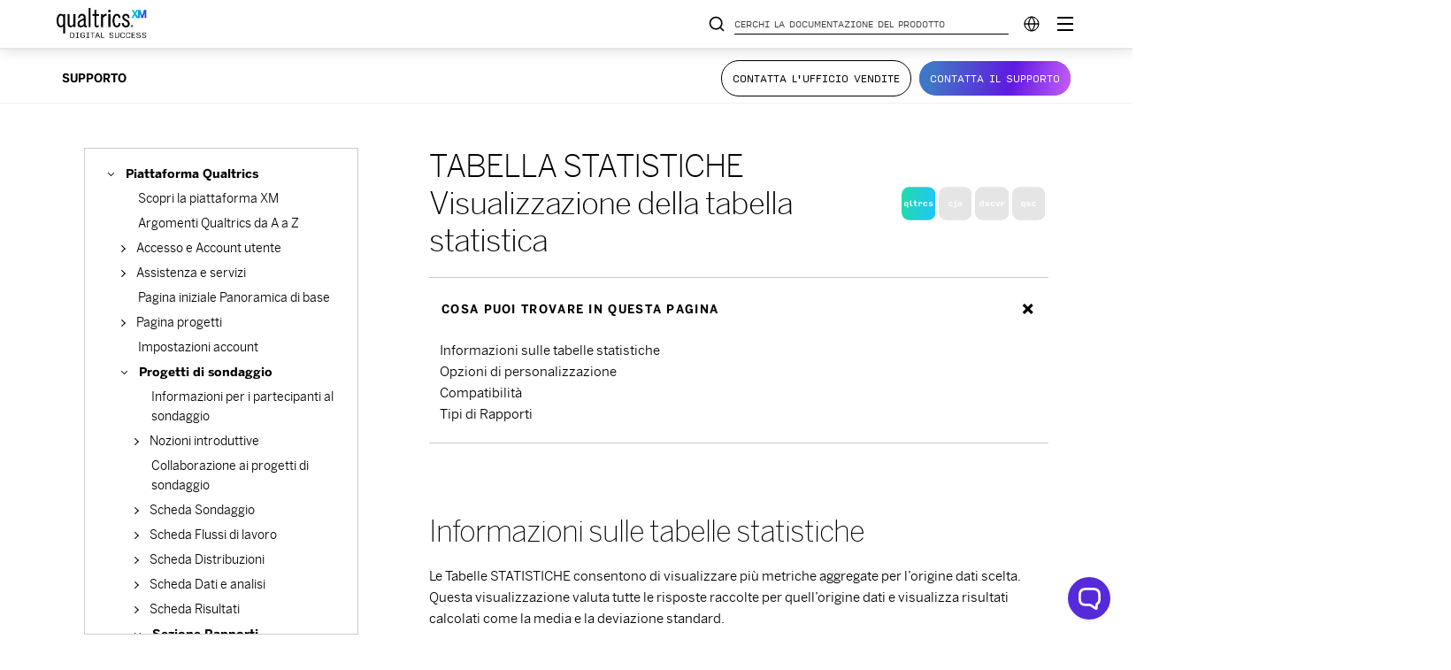

--- FILE ---
content_type: text/html; charset=utf-8
request_url: https://www.google.com/recaptcha/api2/anchor?ar=1&k=6LefQMMZAAAAAFJldb8tm2ekHbqq6Qb4HGTwtO6-&co=aHR0cHM6Ly93d3cucXVhbHRyaWNzLmNvbTo0NDM.&hl=en&v=PoyoqOPhxBO7pBk68S4YbpHZ&size=invisible&anchor-ms=20000&execute-ms=30000&cb=v08ax4oznagn
body_size: 48681
content:
<!DOCTYPE HTML><html dir="ltr" lang="en"><head><meta http-equiv="Content-Type" content="text/html; charset=UTF-8">
<meta http-equiv="X-UA-Compatible" content="IE=edge">
<title>reCAPTCHA</title>
<style type="text/css">
/* cyrillic-ext */
@font-face {
  font-family: 'Roboto';
  font-style: normal;
  font-weight: 400;
  font-stretch: 100%;
  src: url(//fonts.gstatic.com/s/roboto/v48/KFO7CnqEu92Fr1ME7kSn66aGLdTylUAMa3GUBHMdazTgWw.woff2) format('woff2');
  unicode-range: U+0460-052F, U+1C80-1C8A, U+20B4, U+2DE0-2DFF, U+A640-A69F, U+FE2E-FE2F;
}
/* cyrillic */
@font-face {
  font-family: 'Roboto';
  font-style: normal;
  font-weight: 400;
  font-stretch: 100%;
  src: url(//fonts.gstatic.com/s/roboto/v48/KFO7CnqEu92Fr1ME7kSn66aGLdTylUAMa3iUBHMdazTgWw.woff2) format('woff2');
  unicode-range: U+0301, U+0400-045F, U+0490-0491, U+04B0-04B1, U+2116;
}
/* greek-ext */
@font-face {
  font-family: 'Roboto';
  font-style: normal;
  font-weight: 400;
  font-stretch: 100%;
  src: url(//fonts.gstatic.com/s/roboto/v48/KFO7CnqEu92Fr1ME7kSn66aGLdTylUAMa3CUBHMdazTgWw.woff2) format('woff2');
  unicode-range: U+1F00-1FFF;
}
/* greek */
@font-face {
  font-family: 'Roboto';
  font-style: normal;
  font-weight: 400;
  font-stretch: 100%;
  src: url(//fonts.gstatic.com/s/roboto/v48/KFO7CnqEu92Fr1ME7kSn66aGLdTylUAMa3-UBHMdazTgWw.woff2) format('woff2');
  unicode-range: U+0370-0377, U+037A-037F, U+0384-038A, U+038C, U+038E-03A1, U+03A3-03FF;
}
/* math */
@font-face {
  font-family: 'Roboto';
  font-style: normal;
  font-weight: 400;
  font-stretch: 100%;
  src: url(//fonts.gstatic.com/s/roboto/v48/KFO7CnqEu92Fr1ME7kSn66aGLdTylUAMawCUBHMdazTgWw.woff2) format('woff2');
  unicode-range: U+0302-0303, U+0305, U+0307-0308, U+0310, U+0312, U+0315, U+031A, U+0326-0327, U+032C, U+032F-0330, U+0332-0333, U+0338, U+033A, U+0346, U+034D, U+0391-03A1, U+03A3-03A9, U+03B1-03C9, U+03D1, U+03D5-03D6, U+03F0-03F1, U+03F4-03F5, U+2016-2017, U+2034-2038, U+203C, U+2040, U+2043, U+2047, U+2050, U+2057, U+205F, U+2070-2071, U+2074-208E, U+2090-209C, U+20D0-20DC, U+20E1, U+20E5-20EF, U+2100-2112, U+2114-2115, U+2117-2121, U+2123-214F, U+2190, U+2192, U+2194-21AE, U+21B0-21E5, U+21F1-21F2, U+21F4-2211, U+2213-2214, U+2216-22FF, U+2308-230B, U+2310, U+2319, U+231C-2321, U+2336-237A, U+237C, U+2395, U+239B-23B7, U+23D0, U+23DC-23E1, U+2474-2475, U+25AF, U+25B3, U+25B7, U+25BD, U+25C1, U+25CA, U+25CC, U+25FB, U+266D-266F, U+27C0-27FF, U+2900-2AFF, U+2B0E-2B11, U+2B30-2B4C, U+2BFE, U+3030, U+FF5B, U+FF5D, U+1D400-1D7FF, U+1EE00-1EEFF;
}
/* symbols */
@font-face {
  font-family: 'Roboto';
  font-style: normal;
  font-weight: 400;
  font-stretch: 100%;
  src: url(//fonts.gstatic.com/s/roboto/v48/KFO7CnqEu92Fr1ME7kSn66aGLdTylUAMaxKUBHMdazTgWw.woff2) format('woff2');
  unicode-range: U+0001-000C, U+000E-001F, U+007F-009F, U+20DD-20E0, U+20E2-20E4, U+2150-218F, U+2190, U+2192, U+2194-2199, U+21AF, U+21E6-21F0, U+21F3, U+2218-2219, U+2299, U+22C4-22C6, U+2300-243F, U+2440-244A, U+2460-24FF, U+25A0-27BF, U+2800-28FF, U+2921-2922, U+2981, U+29BF, U+29EB, U+2B00-2BFF, U+4DC0-4DFF, U+FFF9-FFFB, U+10140-1018E, U+10190-1019C, U+101A0, U+101D0-101FD, U+102E0-102FB, U+10E60-10E7E, U+1D2C0-1D2D3, U+1D2E0-1D37F, U+1F000-1F0FF, U+1F100-1F1AD, U+1F1E6-1F1FF, U+1F30D-1F30F, U+1F315, U+1F31C, U+1F31E, U+1F320-1F32C, U+1F336, U+1F378, U+1F37D, U+1F382, U+1F393-1F39F, U+1F3A7-1F3A8, U+1F3AC-1F3AF, U+1F3C2, U+1F3C4-1F3C6, U+1F3CA-1F3CE, U+1F3D4-1F3E0, U+1F3ED, U+1F3F1-1F3F3, U+1F3F5-1F3F7, U+1F408, U+1F415, U+1F41F, U+1F426, U+1F43F, U+1F441-1F442, U+1F444, U+1F446-1F449, U+1F44C-1F44E, U+1F453, U+1F46A, U+1F47D, U+1F4A3, U+1F4B0, U+1F4B3, U+1F4B9, U+1F4BB, U+1F4BF, U+1F4C8-1F4CB, U+1F4D6, U+1F4DA, U+1F4DF, U+1F4E3-1F4E6, U+1F4EA-1F4ED, U+1F4F7, U+1F4F9-1F4FB, U+1F4FD-1F4FE, U+1F503, U+1F507-1F50B, U+1F50D, U+1F512-1F513, U+1F53E-1F54A, U+1F54F-1F5FA, U+1F610, U+1F650-1F67F, U+1F687, U+1F68D, U+1F691, U+1F694, U+1F698, U+1F6AD, U+1F6B2, U+1F6B9-1F6BA, U+1F6BC, U+1F6C6-1F6CF, U+1F6D3-1F6D7, U+1F6E0-1F6EA, U+1F6F0-1F6F3, U+1F6F7-1F6FC, U+1F700-1F7FF, U+1F800-1F80B, U+1F810-1F847, U+1F850-1F859, U+1F860-1F887, U+1F890-1F8AD, U+1F8B0-1F8BB, U+1F8C0-1F8C1, U+1F900-1F90B, U+1F93B, U+1F946, U+1F984, U+1F996, U+1F9E9, U+1FA00-1FA6F, U+1FA70-1FA7C, U+1FA80-1FA89, U+1FA8F-1FAC6, U+1FACE-1FADC, U+1FADF-1FAE9, U+1FAF0-1FAF8, U+1FB00-1FBFF;
}
/* vietnamese */
@font-face {
  font-family: 'Roboto';
  font-style: normal;
  font-weight: 400;
  font-stretch: 100%;
  src: url(//fonts.gstatic.com/s/roboto/v48/KFO7CnqEu92Fr1ME7kSn66aGLdTylUAMa3OUBHMdazTgWw.woff2) format('woff2');
  unicode-range: U+0102-0103, U+0110-0111, U+0128-0129, U+0168-0169, U+01A0-01A1, U+01AF-01B0, U+0300-0301, U+0303-0304, U+0308-0309, U+0323, U+0329, U+1EA0-1EF9, U+20AB;
}
/* latin-ext */
@font-face {
  font-family: 'Roboto';
  font-style: normal;
  font-weight: 400;
  font-stretch: 100%;
  src: url(//fonts.gstatic.com/s/roboto/v48/KFO7CnqEu92Fr1ME7kSn66aGLdTylUAMa3KUBHMdazTgWw.woff2) format('woff2');
  unicode-range: U+0100-02BA, U+02BD-02C5, U+02C7-02CC, U+02CE-02D7, U+02DD-02FF, U+0304, U+0308, U+0329, U+1D00-1DBF, U+1E00-1E9F, U+1EF2-1EFF, U+2020, U+20A0-20AB, U+20AD-20C0, U+2113, U+2C60-2C7F, U+A720-A7FF;
}
/* latin */
@font-face {
  font-family: 'Roboto';
  font-style: normal;
  font-weight: 400;
  font-stretch: 100%;
  src: url(//fonts.gstatic.com/s/roboto/v48/KFO7CnqEu92Fr1ME7kSn66aGLdTylUAMa3yUBHMdazQ.woff2) format('woff2');
  unicode-range: U+0000-00FF, U+0131, U+0152-0153, U+02BB-02BC, U+02C6, U+02DA, U+02DC, U+0304, U+0308, U+0329, U+2000-206F, U+20AC, U+2122, U+2191, U+2193, U+2212, U+2215, U+FEFF, U+FFFD;
}
/* cyrillic-ext */
@font-face {
  font-family: 'Roboto';
  font-style: normal;
  font-weight: 500;
  font-stretch: 100%;
  src: url(//fonts.gstatic.com/s/roboto/v48/KFO7CnqEu92Fr1ME7kSn66aGLdTylUAMa3GUBHMdazTgWw.woff2) format('woff2');
  unicode-range: U+0460-052F, U+1C80-1C8A, U+20B4, U+2DE0-2DFF, U+A640-A69F, U+FE2E-FE2F;
}
/* cyrillic */
@font-face {
  font-family: 'Roboto';
  font-style: normal;
  font-weight: 500;
  font-stretch: 100%;
  src: url(//fonts.gstatic.com/s/roboto/v48/KFO7CnqEu92Fr1ME7kSn66aGLdTylUAMa3iUBHMdazTgWw.woff2) format('woff2');
  unicode-range: U+0301, U+0400-045F, U+0490-0491, U+04B0-04B1, U+2116;
}
/* greek-ext */
@font-face {
  font-family: 'Roboto';
  font-style: normal;
  font-weight: 500;
  font-stretch: 100%;
  src: url(//fonts.gstatic.com/s/roboto/v48/KFO7CnqEu92Fr1ME7kSn66aGLdTylUAMa3CUBHMdazTgWw.woff2) format('woff2');
  unicode-range: U+1F00-1FFF;
}
/* greek */
@font-face {
  font-family: 'Roboto';
  font-style: normal;
  font-weight: 500;
  font-stretch: 100%;
  src: url(//fonts.gstatic.com/s/roboto/v48/KFO7CnqEu92Fr1ME7kSn66aGLdTylUAMa3-UBHMdazTgWw.woff2) format('woff2');
  unicode-range: U+0370-0377, U+037A-037F, U+0384-038A, U+038C, U+038E-03A1, U+03A3-03FF;
}
/* math */
@font-face {
  font-family: 'Roboto';
  font-style: normal;
  font-weight: 500;
  font-stretch: 100%;
  src: url(//fonts.gstatic.com/s/roboto/v48/KFO7CnqEu92Fr1ME7kSn66aGLdTylUAMawCUBHMdazTgWw.woff2) format('woff2');
  unicode-range: U+0302-0303, U+0305, U+0307-0308, U+0310, U+0312, U+0315, U+031A, U+0326-0327, U+032C, U+032F-0330, U+0332-0333, U+0338, U+033A, U+0346, U+034D, U+0391-03A1, U+03A3-03A9, U+03B1-03C9, U+03D1, U+03D5-03D6, U+03F0-03F1, U+03F4-03F5, U+2016-2017, U+2034-2038, U+203C, U+2040, U+2043, U+2047, U+2050, U+2057, U+205F, U+2070-2071, U+2074-208E, U+2090-209C, U+20D0-20DC, U+20E1, U+20E5-20EF, U+2100-2112, U+2114-2115, U+2117-2121, U+2123-214F, U+2190, U+2192, U+2194-21AE, U+21B0-21E5, U+21F1-21F2, U+21F4-2211, U+2213-2214, U+2216-22FF, U+2308-230B, U+2310, U+2319, U+231C-2321, U+2336-237A, U+237C, U+2395, U+239B-23B7, U+23D0, U+23DC-23E1, U+2474-2475, U+25AF, U+25B3, U+25B7, U+25BD, U+25C1, U+25CA, U+25CC, U+25FB, U+266D-266F, U+27C0-27FF, U+2900-2AFF, U+2B0E-2B11, U+2B30-2B4C, U+2BFE, U+3030, U+FF5B, U+FF5D, U+1D400-1D7FF, U+1EE00-1EEFF;
}
/* symbols */
@font-face {
  font-family: 'Roboto';
  font-style: normal;
  font-weight: 500;
  font-stretch: 100%;
  src: url(//fonts.gstatic.com/s/roboto/v48/KFO7CnqEu92Fr1ME7kSn66aGLdTylUAMaxKUBHMdazTgWw.woff2) format('woff2');
  unicode-range: U+0001-000C, U+000E-001F, U+007F-009F, U+20DD-20E0, U+20E2-20E4, U+2150-218F, U+2190, U+2192, U+2194-2199, U+21AF, U+21E6-21F0, U+21F3, U+2218-2219, U+2299, U+22C4-22C6, U+2300-243F, U+2440-244A, U+2460-24FF, U+25A0-27BF, U+2800-28FF, U+2921-2922, U+2981, U+29BF, U+29EB, U+2B00-2BFF, U+4DC0-4DFF, U+FFF9-FFFB, U+10140-1018E, U+10190-1019C, U+101A0, U+101D0-101FD, U+102E0-102FB, U+10E60-10E7E, U+1D2C0-1D2D3, U+1D2E0-1D37F, U+1F000-1F0FF, U+1F100-1F1AD, U+1F1E6-1F1FF, U+1F30D-1F30F, U+1F315, U+1F31C, U+1F31E, U+1F320-1F32C, U+1F336, U+1F378, U+1F37D, U+1F382, U+1F393-1F39F, U+1F3A7-1F3A8, U+1F3AC-1F3AF, U+1F3C2, U+1F3C4-1F3C6, U+1F3CA-1F3CE, U+1F3D4-1F3E0, U+1F3ED, U+1F3F1-1F3F3, U+1F3F5-1F3F7, U+1F408, U+1F415, U+1F41F, U+1F426, U+1F43F, U+1F441-1F442, U+1F444, U+1F446-1F449, U+1F44C-1F44E, U+1F453, U+1F46A, U+1F47D, U+1F4A3, U+1F4B0, U+1F4B3, U+1F4B9, U+1F4BB, U+1F4BF, U+1F4C8-1F4CB, U+1F4D6, U+1F4DA, U+1F4DF, U+1F4E3-1F4E6, U+1F4EA-1F4ED, U+1F4F7, U+1F4F9-1F4FB, U+1F4FD-1F4FE, U+1F503, U+1F507-1F50B, U+1F50D, U+1F512-1F513, U+1F53E-1F54A, U+1F54F-1F5FA, U+1F610, U+1F650-1F67F, U+1F687, U+1F68D, U+1F691, U+1F694, U+1F698, U+1F6AD, U+1F6B2, U+1F6B9-1F6BA, U+1F6BC, U+1F6C6-1F6CF, U+1F6D3-1F6D7, U+1F6E0-1F6EA, U+1F6F0-1F6F3, U+1F6F7-1F6FC, U+1F700-1F7FF, U+1F800-1F80B, U+1F810-1F847, U+1F850-1F859, U+1F860-1F887, U+1F890-1F8AD, U+1F8B0-1F8BB, U+1F8C0-1F8C1, U+1F900-1F90B, U+1F93B, U+1F946, U+1F984, U+1F996, U+1F9E9, U+1FA00-1FA6F, U+1FA70-1FA7C, U+1FA80-1FA89, U+1FA8F-1FAC6, U+1FACE-1FADC, U+1FADF-1FAE9, U+1FAF0-1FAF8, U+1FB00-1FBFF;
}
/* vietnamese */
@font-face {
  font-family: 'Roboto';
  font-style: normal;
  font-weight: 500;
  font-stretch: 100%;
  src: url(//fonts.gstatic.com/s/roboto/v48/KFO7CnqEu92Fr1ME7kSn66aGLdTylUAMa3OUBHMdazTgWw.woff2) format('woff2');
  unicode-range: U+0102-0103, U+0110-0111, U+0128-0129, U+0168-0169, U+01A0-01A1, U+01AF-01B0, U+0300-0301, U+0303-0304, U+0308-0309, U+0323, U+0329, U+1EA0-1EF9, U+20AB;
}
/* latin-ext */
@font-face {
  font-family: 'Roboto';
  font-style: normal;
  font-weight: 500;
  font-stretch: 100%;
  src: url(//fonts.gstatic.com/s/roboto/v48/KFO7CnqEu92Fr1ME7kSn66aGLdTylUAMa3KUBHMdazTgWw.woff2) format('woff2');
  unicode-range: U+0100-02BA, U+02BD-02C5, U+02C7-02CC, U+02CE-02D7, U+02DD-02FF, U+0304, U+0308, U+0329, U+1D00-1DBF, U+1E00-1E9F, U+1EF2-1EFF, U+2020, U+20A0-20AB, U+20AD-20C0, U+2113, U+2C60-2C7F, U+A720-A7FF;
}
/* latin */
@font-face {
  font-family: 'Roboto';
  font-style: normal;
  font-weight: 500;
  font-stretch: 100%;
  src: url(//fonts.gstatic.com/s/roboto/v48/KFO7CnqEu92Fr1ME7kSn66aGLdTylUAMa3yUBHMdazQ.woff2) format('woff2');
  unicode-range: U+0000-00FF, U+0131, U+0152-0153, U+02BB-02BC, U+02C6, U+02DA, U+02DC, U+0304, U+0308, U+0329, U+2000-206F, U+20AC, U+2122, U+2191, U+2193, U+2212, U+2215, U+FEFF, U+FFFD;
}
/* cyrillic-ext */
@font-face {
  font-family: 'Roboto';
  font-style: normal;
  font-weight: 900;
  font-stretch: 100%;
  src: url(//fonts.gstatic.com/s/roboto/v48/KFO7CnqEu92Fr1ME7kSn66aGLdTylUAMa3GUBHMdazTgWw.woff2) format('woff2');
  unicode-range: U+0460-052F, U+1C80-1C8A, U+20B4, U+2DE0-2DFF, U+A640-A69F, U+FE2E-FE2F;
}
/* cyrillic */
@font-face {
  font-family: 'Roboto';
  font-style: normal;
  font-weight: 900;
  font-stretch: 100%;
  src: url(//fonts.gstatic.com/s/roboto/v48/KFO7CnqEu92Fr1ME7kSn66aGLdTylUAMa3iUBHMdazTgWw.woff2) format('woff2');
  unicode-range: U+0301, U+0400-045F, U+0490-0491, U+04B0-04B1, U+2116;
}
/* greek-ext */
@font-face {
  font-family: 'Roboto';
  font-style: normal;
  font-weight: 900;
  font-stretch: 100%;
  src: url(//fonts.gstatic.com/s/roboto/v48/KFO7CnqEu92Fr1ME7kSn66aGLdTylUAMa3CUBHMdazTgWw.woff2) format('woff2');
  unicode-range: U+1F00-1FFF;
}
/* greek */
@font-face {
  font-family: 'Roboto';
  font-style: normal;
  font-weight: 900;
  font-stretch: 100%;
  src: url(//fonts.gstatic.com/s/roboto/v48/KFO7CnqEu92Fr1ME7kSn66aGLdTylUAMa3-UBHMdazTgWw.woff2) format('woff2');
  unicode-range: U+0370-0377, U+037A-037F, U+0384-038A, U+038C, U+038E-03A1, U+03A3-03FF;
}
/* math */
@font-face {
  font-family: 'Roboto';
  font-style: normal;
  font-weight: 900;
  font-stretch: 100%;
  src: url(//fonts.gstatic.com/s/roboto/v48/KFO7CnqEu92Fr1ME7kSn66aGLdTylUAMawCUBHMdazTgWw.woff2) format('woff2');
  unicode-range: U+0302-0303, U+0305, U+0307-0308, U+0310, U+0312, U+0315, U+031A, U+0326-0327, U+032C, U+032F-0330, U+0332-0333, U+0338, U+033A, U+0346, U+034D, U+0391-03A1, U+03A3-03A9, U+03B1-03C9, U+03D1, U+03D5-03D6, U+03F0-03F1, U+03F4-03F5, U+2016-2017, U+2034-2038, U+203C, U+2040, U+2043, U+2047, U+2050, U+2057, U+205F, U+2070-2071, U+2074-208E, U+2090-209C, U+20D0-20DC, U+20E1, U+20E5-20EF, U+2100-2112, U+2114-2115, U+2117-2121, U+2123-214F, U+2190, U+2192, U+2194-21AE, U+21B0-21E5, U+21F1-21F2, U+21F4-2211, U+2213-2214, U+2216-22FF, U+2308-230B, U+2310, U+2319, U+231C-2321, U+2336-237A, U+237C, U+2395, U+239B-23B7, U+23D0, U+23DC-23E1, U+2474-2475, U+25AF, U+25B3, U+25B7, U+25BD, U+25C1, U+25CA, U+25CC, U+25FB, U+266D-266F, U+27C0-27FF, U+2900-2AFF, U+2B0E-2B11, U+2B30-2B4C, U+2BFE, U+3030, U+FF5B, U+FF5D, U+1D400-1D7FF, U+1EE00-1EEFF;
}
/* symbols */
@font-face {
  font-family: 'Roboto';
  font-style: normal;
  font-weight: 900;
  font-stretch: 100%;
  src: url(//fonts.gstatic.com/s/roboto/v48/KFO7CnqEu92Fr1ME7kSn66aGLdTylUAMaxKUBHMdazTgWw.woff2) format('woff2');
  unicode-range: U+0001-000C, U+000E-001F, U+007F-009F, U+20DD-20E0, U+20E2-20E4, U+2150-218F, U+2190, U+2192, U+2194-2199, U+21AF, U+21E6-21F0, U+21F3, U+2218-2219, U+2299, U+22C4-22C6, U+2300-243F, U+2440-244A, U+2460-24FF, U+25A0-27BF, U+2800-28FF, U+2921-2922, U+2981, U+29BF, U+29EB, U+2B00-2BFF, U+4DC0-4DFF, U+FFF9-FFFB, U+10140-1018E, U+10190-1019C, U+101A0, U+101D0-101FD, U+102E0-102FB, U+10E60-10E7E, U+1D2C0-1D2D3, U+1D2E0-1D37F, U+1F000-1F0FF, U+1F100-1F1AD, U+1F1E6-1F1FF, U+1F30D-1F30F, U+1F315, U+1F31C, U+1F31E, U+1F320-1F32C, U+1F336, U+1F378, U+1F37D, U+1F382, U+1F393-1F39F, U+1F3A7-1F3A8, U+1F3AC-1F3AF, U+1F3C2, U+1F3C4-1F3C6, U+1F3CA-1F3CE, U+1F3D4-1F3E0, U+1F3ED, U+1F3F1-1F3F3, U+1F3F5-1F3F7, U+1F408, U+1F415, U+1F41F, U+1F426, U+1F43F, U+1F441-1F442, U+1F444, U+1F446-1F449, U+1F44C-1F44E, U+1F453, U+1F46A, U+1F47D, U+1F4A3, U+1F4B0, U+1F4B3, U+1F4B9, U+1F4BB, U+1F4BF, U+1F4C8-1F4CB, U+1F4D6, U+1F4DA, U+1F4DF, U+1F4E3-1F4E6, U+1F4EA-1F4ED, U+1F4F7, U+1F4F9-1F4FB, U+1F4FD-1F4FE, U+1F503, U+1F507-1F50B, U+1F50D, U+1F512-1F513, U+1F53E-1F54A, U+1F54F-1F5FA, U+1F610, U+1F650-1F67F, U+1F687, U+1F68D, U+1F691, U+1F694, U+1F698, U+1F6AD, U+1F6B2, U+1F6B9-1F6BA, U+1F6BC, U+1F6C6-1F6CF, U+1F6D3-1F6D7, U+1F6E0-1F6EA, U+1F6F0-1F6F3, U+1F6F7-1F6FC, U+1F700-1F7FF, U+1F800-1F80B, U+1F810-1F847, U+1F850-1F859, U+1F860-1F887, U+1F890-1F8AD, U+1F8B0-1F8BB, U+1F8C0-1F8C1, U+1F900-1F90B, U+1F93B, U+1F946, U+1F984, U+1F996, U+1F9E9, U+1FA00-1FA6F, U+1FA70-1FA7C, U+1FA80-1FA89, U+1FA8F-1FAC6, U+1FACE-1FADC, U+1FADF-1FAE9, U+1FAF0-1FAF8, U+1FB00-1FBFF;
}
/* vietnamese */
@font-face {
  font-family: 'Roboto';
  font-style: normal;
  font-weight: 900;
  font-stretch: 100%;
  src: url(//fonts.gstatic.com/s/roboto/v48/KFO7CnqEu92Fr1ME7kSn66aGLdTylUAMa3OUBHMdazTgWw.woff2) format('woff2');
  unicode-range: U+0102-0103, U+0110-0111, U+0128-0129, U+0168-0169, U+01A0-01A1, U+01AF-01B0, U+0300-0301, U+0303-0304, U+0308-0309, U+0323, U+0329, U+1EA0-1EF9, U+20AB;
}
/* latin-ext */
@font-face {
  font-family: 'Roboto';
  font-style: normal;
  font-weight: 900;
  font-stretch: 100%;
  src: url(//fonts.gstatic.com/s/roboto/v48/KFO7CnqEu92Fr1ME7kSn66aGLdTylUAMa3KUBHMdazTgWw.woff2) format('woff2');
  unicode-range: U+0100-02BA, U+02BD-02C5, U+02C7-02CC, U+02CE-02D7, U+02DD-02FF, U+0304, U+0308, U+0329, U+1D00-1DBF, U+1E00-1E9F, U+1EF2-1EFF, U+2020, U+20A0-20AB, U+20AD-20C0, U+2113, U+2C60-2C7F, U+A720-A7FF;
}
/* latin */
@font-face {
  font-family: 'Roboto';
  font-style: normal;
  font-weight: 900;
  font-stretch: 100%;
  src: url(//fonts.gstatic.com/s/roboto/v48/KFO7CnqEu92Fr1ME7kSn66aGLdTylUAMa3yUBHMdazQ.woff2) format('woff2');
  unicode-range: U+0000-00FF, U+0131, U+0152-0153, U+02BB-02BC, U+02C6, U+02DA, U+02DC, U+0304, U+0308, U+0329, U+2000-206F, U+20AC, U+2122, U+2191, U+2193, U+2212, U+2215, U+FEFF, U+FFFD;
}

</style>
<link rel="stylesheet" type="text/css" href="https://www.gstatic.com/recaptcha/releases/PoyoqOPhxBO7pBk68S4YbpHZ/styles__ltr.css">
<script nonce="BB_B43T29nrAioUTbiAH_A" type="text/javascript">window['__recaptcha_api'] = 'https://www.google.com/recaptcha/api2/';</script>
<script type="text/javascript" src="https://www.gstatic.com/recaptcha/releases/PoyoqOPhxBO7pBk68S4YbpHZ/recaptcha__en.js" nonce="BB_B43T29nrAioUTbiAH_A">
      
    </script></head>
<body><div id="rc-anchor-alert" class="rc-anchor-alert"></div>
<input type="hidden" id="recaptcha-token" value="[base64]">
<script type="text/javascript" nonce="BB_B43T29nrAioUTbiAH_A">
      recaptcha.anchor.Main.init("[\x22ainput\x22,[\x22bgdata\x22,\x22\x22,\[base64]/[base64]/[base64]/bmV3IHJbeF0oY1swXSk6RT09Mj9uZXcgclt4XShjWzBdLGNbMV0pOkU9PTM/bmV3IHJbeF0oY1swXSxjWzFdLGNbMl0pOkU9PTQ/[base64]/[base64]/[base64]/[base64]/[base64]/[base64]/[base64]/[base64]\x22,\[base64]\\u003d\\u003d\x22,\x22wrFgw5VJw6YOw4o8Lw3CihnDokEGw5TCviBCC8Ogwqsgwp5HGMKbw6zCrMOyPsK9wpPDuA3CmgDCjDbDlsK3KyUuwqxxWXI/woTDono9CBvCk8KmK8KXNXfDlsOER8OQeMKmQ3vDhiXCrMO1Z0smaMO6c8KRwpHDoX/Ds1EnwqrDhMO8V8Ohw53CjUnDicODw5nDhMKALsOPwrvDoRRGw4ByI8Khw4nDmXdTSW3DiA1dw6/CjsKfVsO1w5zDvcKACMK0w4NxTMOhScKAIcK7LXwgwplCwpt+woRjwrPDhmRDwpxRQUDCrkwzwojDmsOUGQklf3F8YyLDhMOBwrPDoj5Uw4MgHy1JAnBYwqM9W3sCIU0yME/ChANTw6nDpx3Cp8Krw53Cmnx7LnI4wpDDiEXCnsOrw6ZIw6xdw7XDs8KgwoMvdjjCh8K3wr8fwoRnwq7CicKGw4rDj0VXewRgw6xVJlohVBHDpcKuwrt+cXdGQVk/wq3CqV7Dt2zDqCDCuC/DjsK3Xjoww5vDug1kw6/Ci8OILB/Dm8OHUsKLwpJnYMKyw7RFOg7DsH7DmVbDlEpowqNhw7cqX8Kxw6kbwqpBIjhiw7XCpj/DgkU/w693ZDnCpsKRciI/[base64]/DgWXCu8K3eFEFGAbDg8KHF8OIwonDrcKSZADCjQXDsXpGw7LChsOXw4wXwrPCokTDq3LDux9ZR0I2E8KecMO1VsOnw5gewrEJFBrDrGcHw61vB3vDsMO9wpR/bMK3wocnc1tGwqFVw4Y6QMOsfRjDvUUsfMOsPhAZTMKwwqgcw6rDuMOCWwjDmxzDkTfCr8O5MzrCvsOuw6vDg2/CnsOjwqTDmwtYw6DCvMOmMT9ywqI8w4ArHR/DnlxLMcOgwpJ8wp/Dty91woNmQ8ORQMKPwpLCkcKRwoHCqWsswop7wrvCgMO8wrbDrW7Du8OcCMKlwp7CizJCH10iHgTCmcK1wolTw7pEwqExIsKdLMKOwojDuAXCrjwRw7xkP3/DqcK3wrtceHtNPcKFwpg8Z8OXRWV9w7ARwpNhCxnChMORw4/CksOkKQxmw5TDkcKOwrXDoRLDnGfDoW/CscOCw7REw6wEw6/DoRjCuRgdwr8PQjDDmMK/PQDDsMKWCAPCv8OzQMKAWSLDisKww7HCi20nI8Oew7LCvw8Jw7YCwo3DpjQWw7saSSVcXcONwp12w7YBw51uJUhXw4wewrh+Zk4II8OSw7rDlFhIw6xBVBENZG3DjsKFw7N4TsOxC8KoCsOxK8KAwp/Cvy5yw5nCusKtGMK2w4NoOsObfxRuPk8ZwoY0wpdUFsOOBX3CrCElJMOBwoHCicKzw54KKT/Ds8ONYHdLB8KIwpjCvMOtwpjCkMOuwqfDl8Onw5fCo0pFZcK/wr0keBEUw4XDkTzDlcOWw6HDisOTfsKbwonCmsKFwq3Cq116wp0hW8OAwqlpwqlkw4PDgsK7LX3CuWLCq3t9wrIxPcO3w4TDvMK0dcOOw5LCk8K0wq1QPnHDpsKEwrnCncO/RF3DgHN9wrjDkHwCw6/CrXDCtmlyVmFWQ8O+MENUWGnDhnjCosOBwq3CvcOuPXnCo2fChj8XfQ7CqMOxw5lVw6Fvwq17wqZ5NRbCgFPDuMOlc8OLD8KIbRAJwr/Cq0cLw6HDt1nCiMO7Y8OeOD/CgMOXwpvDkcKMw4xSwpLCh8OWwpfCuF5KwppPH1rDo8KMw4zCmsK+bgMtZDgEw6d6aMKNwrAfBMOTwrrCssO3wqTDuMOww6tVw7rCpcOOw6xpw658wqvCgxE/WMKve0lhwprDvMOEwp5pw54fw5jDlSFKbcKVDcOAHXIuEVNqPm8RRAzCiTfCrBDCh8Kkwr8tw5vDtMO3Rig/bTxBwrlAIcO/woPCscO7wrRVd8KKw6oEKMOQw4IucMO5METCpcKwfxDCk8OzEmM0E8Ohw7ZoKR9hACHCmcOycBMCJDPDghMcw77Dti4KwrXDmC/DjRVNw7XCqcO6ej7Cr8OqcMOaw498e8K+woh4w4kdwprCh8OFw5Y7WBLDusOiC28HwqPDqAsuEcKVDQnDo1I9RG7CpMKcZ3jCrcOAw4xzwqDCp8KkCMOFdj/DsMOlJFVzZQAGQ8OCImQkw5J5NcORw57CiXFEJDHCgxvCqklVUcK1w7pwJGVKdlvCgcOqw6kQIcOxSsO+RUdow5B0wpvCoRzCmMOHw7XDucKRw7PDlRY0wpDCj2Efwq/DjcKFb8Kkw57CmcKcVnHDgcKoZsKMAMKCw7lUIcOBSE7Dg8KXIwTDrcOGwqnDoMOeP8KOw4bDqXXCvsO9esKIwpcPJwnDtcOAEsOjwoBGwqFMw4MMP8KZe0RwwrlUw6UqAcKUw7jDo1AdRMOITABXwrnDhMOgwqEzw40Vw4QDwpzDhcKva8O+OsOAwoJdwo/Ct1DChMOxHkJzZsOcOcKVeGp5d07Ck8OCccKCw6oDKMK2wp1MwqNSwrxfbcKjwrTCmsOcwow1EMKhTsOYdRzDq8Kzwq3Dt8K+wofCjllvP8KRwoXCmH0Tw4zDicOyIcOLw47CocOldVtyw5DCoh0BworCn8KYQlsuCcOjdDbDkcOOwrfDuSViHsK/[base64]/CuDTDn8K2wp/[base64]/ClCsmwrbCnsOCHzFDw7xcwobCv8KgwrspIMOpwpY/wr/Do8O+DsKQP8Obw5IXDDLCu8Ovw51ICxDChUXCoyYcw67CsUw/w5DCs8KwPsKHH2cHwrLDoMKrAlrDocKkOGbDp0nDiBzCuS0mcMO6N8K0dMOTw6hfw5caw6HDmsOKwqTDojLClcOAw6UfwojDrQLDvFJHaA4IOirCvMK6wrIFQ8OVw4JXwogrwrweVsKTwrDCtMORQgpUCMOIwq1/w5zDlyVBEMOgR2DCusOyC8Kuc8O2w7VPw6puBMOzBcKVK8OMw7nDsMKnw6/CgMOKemrCrsOmwrd9w7TDg0oAwrB2wrnCvgdbwqvDum91wqfCrsKxDTl5KMKJw4wzBgjDpwrDhMOYwqZgwpHCvH/CscKZw5I4JCUBw4FYw4PCo8OzAcKDwpLDkcOhw7o2w5zDn8OqwrsJdMK6wpgIwpDCrFwpSB8ew7rDukMPw73Co8K5DsOJwrBiKMO7a8OGwrANwrrDnsOIwqjDizjDpR7DtibDvgPCnMOJdXvDssOIw71Xel3DrDPCm2rDqw/DkgkFwpnDpcKkGlwwwrcMw63DiMODwpsxN8KZcsKmwpkewp1DBcOnw7nCl8KpwoMHX8KoSTrCi2zDqMOHbQ/CiWlfXMOewqsmwonCtMKFJ3DCrSN8Z8KtNMK5UA0gw6NwBcOWJMKXbMOxw78uwpVxVcKKw4EpGlV8wqdzE8Khw4JxwrkwwrvDuxtjG8Ovw54zw4QfwrzCiMOvwpXDhcOEacKCBwNmw6xiPcO6wonChTHCpMKgwrXCjMK/XyHDhQXCjsKzSMOnIEg+KU1Kw7XDisOJwqAMwpd0wqtCw4xRf1VfQzQjwonCmjJKPcOqwqPClsKneiTDr8KdV0kPwr1HNsKJwo3DjMO/w6puAW1OwqNwesKHIi7Cn8K9w5YMwo3DisORXMOnIcOLdMKPG8KTwqDDlcODwozDuivCrsOxR8OowoIACyzDtgjCs8Khw7PDuMOYwoHDlljCv8KtwqoTFMOgecKrcSUawrdQwocdRHZuVcOrdGTDsTfCi8OfcCDCtyjDvVwMM8Oawo/CicKEw6wSw6NMw7ZKUMKzSMK6Q8O9w5MASsOAwoAvaFrCgsK9VMKGwpvCmsOCMsKpGwnColJgwoBucGDCmwQFCMK6woLDmmXDjRF8dcO3R3/CjQ/CgMO2RcOgwqvDvn04G8OPGsO+wr9KwrvDonfDgTE5w67CqsKYAcK4BMORwo85wp1aWsKDRQ0uw40xCR/Dg8Ktw4ZWB8OTwovDnVlaI8OlwqzDuMOLw5HDrGk0UMK/CMKqwqsRe2wfw5gRwpzDpcKuwpQ2CyHCnynCk8KGwolXwodfwp/CgAt6J8O1Rjtsw6nDj3nCp8OfwrNIwrTChMOQPl19dcOZw4fDmsOrO8O9w51Tw4Mnw7VoG8OKw7XCrMO/w47ClsOuwpQiKsODKyLCtndwwrMWw49JGcKudyI/NhLCs8KLY0RTOENlwrQPwqDCvSTCukI9wrEYFcO/Q8K7wr9uFMOsE2QbwqbCm8KPdMO3wo/DqG1GP8Kbw6vCiMOeUC/[base64]/CgnDCqsOaw5d1dhvDh27DrMKfw4Aawp/[base64]/[base64]/[base64]/CmMOmRsOsworDlw57w6Y+FMOewpUXGkfCoRJlUMOJwo3DhsO/w5PCs1x3wqc+ezTDpArCv2nDpcOWbi9sw7nDjsOUw7jDqMK9wrfCl8OrJzDCssKIw7jDjklWwqPCpXfCjMO3Z8KSw6HCqcKqX2zDt23DvcOhFcKQwqHDu39ew6/DoMKlw69pXMK6F2fCp8KjNVxww6DCnxhFG8KQwp5HQsKRw5tMwps9wpUSwrwFUcKkw4PCqMKIwrXDusKDA03CqkTDn0jClS8Ww7PCijkPOsK6w6U9PsKsNyF9MT1NDMO0wqnDhMK4w5rCg8KXUcOXP38iLMKWOCgbwonDncKPwp/CrsKkwq8lwqtbdcOUwrHDiBbDqkslw5dvw6x3wovCuUcALA5Jw5tCw7PCjcKjNlA+WsKlw5thLDN8w7B3woYVTWFlwrTDoHvCs2oPSMKNci7ClMO5EnJUMGHDh8OEwr/CnyQ5TcOow5DCuSB4J3zDiS/Du1ELwp9zLMK1w5vCo8K0H2Uiw5/CsjrCrBV+wrkNw7fCmEEaQDcdwozCnsKZDcKCK2TChXrDl8O7woXDrnwYFMKyUi/[base64]/[base64]/CiBXCv8KcOcOCw6h6OsO4VhYGGsOLw6jDkcKswpt3EVXCh8OuwqPCh17CkhbDinNnP8O2RcKFwpbDp8KWwo7CqSbDtsKBdcO6AFzDo8K3woVRHU/DkALDi8KqYwlGw71Sw6kJw4ZPw6nDpsOrfsOwwrHDt8OzTxowwoU+w4c3RsO4IHdBwr5Xwp3Cu8OiWCwJKMKdw6zCk8Kew7LDnhA/HcOyCsKCfDw/Um7Dm30ww4jDgMO8wpfCg8Kgw4zDt8OkwpEzw43Djiouw746CxcUXsKxw4TCg3/CsAfCswpcw67CkcO0FW3CiB9OdXnCtXfCuWodwr1Qwp3DocKpw4HCrmPCnsKwwq/[base64]/Cg8Ktw7PDv8KWwqHCggfDnSzCjkFFFHLDg2jDhzDCrMKhCsKDfUx9CnLCmMONLHPDssK9wqHDksO7Xg07wqbDri/DrMKswqxkw5c2LsKzMsKmcsKWDDXDumHCl8O1JmJ9w7F7wo8lwoHDqHsYe0UfPsOtw4dvTwPCpcKEesKWF8OIw5BrwqnDkBbCnGHCqTnDhsKBO8KpWlZ9ARp8V8KnHMOVGcO3GWsEw4HCsXnDuMOtXMKtwrXCuMOywrhEa8KmwqXCl3jCq8OLwonDoRJTwrt/[base64]/[base64]/DjsKMw4vCmsKyU8Kwwp0oTgY6QwDCjQ7CvcOiGcK/cULCgjFPVMOXw480w5Zzw7nCnMOxw5PCnsKaDMORZzDDk8O1w4rDuGN0w6gFasKowqVZGsOxGWjDmGzCijY/BcKEZ1/[base64]/R8Oaw5Jnw5R9wrlVw60zw4Utw5TDksKAU8OawrjDrMK6R8K0asK5E8KVE8Ofw6DCqGkYw45gwpMswq/Dn2XDrWnDhhDDmkvCiQDDgBI8YWQhwoPCoB3DuMKSFTw2PgHCq8KEGSDDtxnDmQ/CscKRw6LDnMKpAl3Dix8IwqUdw4Jvwqc9w79zQsOSKXlLWXfCv8Kkw6tgw5MiE8KXw7RGw73CsW7Ck8K0UcKvw7zCncKSMcKrwo7CtsOWdsO+UMKkw67DncO5wrE0w7s+wqXDvC5nwpLCplfDqMKrwqELw4TClsKXDnnCiMOlSi/DpV/DuMKqMBvDk8Kxw6vDoQc9wq5awqIFPsKbU1NNXzUBw4ZzwrvDsCAgU8OHPsK4XcOOw4/[base64]/D8Kowqhmw67Cu0DDjMK7PyXDugDCosOTw7thHSXDnFQcwr8Pw7QoK0zDscOLw71FNnrCvMKcVCTDvl8NwrLCoiPCs2jDiiwhwrrDm03Cvys5Pjs3w6LCkXzDhMKtTVBxeMOEXl7Cp8OdwrbDsxjCnMO1Rk9fw7IUwod+exPCjhzDu8Oww6gEw4jChCDDvht1wp/DgR57OE0SwqcpwrvDgMOrwrAow7sGQ8OSaVkyfQ4aSk/Cu8Orw5gZwpAnw57DhMOoOsKuSMKVJkPCiXLDtMOHVx4zOTxWwr5yMHzDiMKiYMK3worDv1zDisKmwpbDjsKQw43DviDCh8O3bHnDr8K4wo7DpsKWw4/DocOTGAfCk3DDiMOMw4jCksOWHMKkw57DqF05IgIQRsODWXZWGMOeIsOxO2V0wq3CrMO4TsKAUV4lwo/DnU4GwoAcCsOswqfClWMKw4YlE8Oww7DCpsOew5TClsK6JMK9eRViNC/DmMOVw6ofwpBjbngtw7nDiGDDt8KYw6rChMOrwo7CvMOOwqcuWMKKWRvCr2/[base64]/ChhFLE8KZeX/CgsK/[base64]/DrMO5UsKzw590wpnCv2hhKsOLMMKZQ0vDhG4vFEfDigzDpMOgwrkYN8KrXsO8wptiPcOGfMO6w7HCvCTChMKsw652UsO7UGopHsK0wrrCocO5w7XDgFV8w644worDmjldFCpmwpTCrADCnAwxehxZPAtAwqXDsSJyUilIdcO7w606w6/DlsO2fcOEw6JdJsKITcKGWFMrw6nDpgzDr8O9wovCjG/DplrDpCk2Vz8vVT8zT8K7wrtSwohEAwYIw7bCjTFGw5XCoUFpwpIre0jCh24kw4HCr8KOw6JGHV/CtWHDi8KlK8K1wrLDqGQ7GMKSw7nDqsOvBzE8wp/ChMOIVsOtwqLDkjnDqH0bVsKqwp3DvsO1OsK6wqlTwp80Lm3DrMKIFwB+Dh7Cg0fDmMKIwo/DmcOsw6TCqMKwR8Kbwq7DnQHDjQjDg1ocwqvCs8K4Q8K9B8KTHUEzwpg0wqs/[base64]/w6TCjl/DmMOYw70iw5fDp8KLw7PCscKJw6XDpcKfw5h8w6nDt8OtTmcvTsK7wrHDkcOtw5kuATUvw7lBekbCrj3Dn8OWw7HCh8KUCMK+XCjCh34hw4h4wrdgwobDkGfDpMODSQjDi3rDusKwwo3DrDXDnGXCj8KuwoJpNhTDqn4ywrNdw7Zdw5tOBMO3DTt4w5TCrsKrw5/CmAzCglvCvkrCrU7DpRhjd8OTAX9ieMKDw6TDoRc/w4XCiCPDh8KsIsKcAVrDncK2w43CtQfDpAcGw7DCiR9LY2RQwr18JMOvXMKXw57Cm3zCrWbCrMK1dMKaERp8ZTAtw6/[base64]/DrcO4LcOsw4dQUcKvw5LChVd3wpwUbi8cwrTDo0nCjMKawrjCgsKITAppw5/Dr8OLwrvCiVfCnjVxwptxa8OhVMO0wqPCjMKKw77CpgXCpcO9YcK8esKQw7/Dh3tdQmVpH8KmQMKFJcKJwo3CnsOfw6EMw6Fkw6nCvxhewrTCjl7Dk3zCn0PCmnslw7/[base64]/ZCbDqsOWw7fCkBV6BcKXdzUjwqYPw5rCosOjJ8KYdsOuw6BnwrLDj8K6w6vDpmctPMO1w6Buw6bDqlMMw6TDlDDClsOcwpg2wr/ChAfDiRdKw7RTRMKGw57Cj2nDksKEwrjDkcO9w7QPIcKYwot7N8KoTMKlasKhwr7CsQJDw68SSH8sBUQcTj/[base64]/CuU3Ci8ODXVJ/w7kjVzpdw6rDt8Okw6RnwrMew7MFwoLDhQkfVAHCj1cPYsKOXcKbwoLDunnCsynCvGADUcKvwq9ZBSDDkMO8wrPCgQ7CvcOLw4zDsWksADjDtDfDsMKOw6xfw6HCrl1vwp/CoG0Pw5rDo2AtLMKGa8O7IsKEwrhPw7LDosOzKnnDlzvDuBzCt2LDnGzDm1rCuyXDtsKNIcKQHMKaQsOdaQfCjiJiwo7ClDcwGkZCKALCnTvCjT/ChMK5cW1uwpJJwrIGw7nDocOmekJIw5fCgMKgwqDDqMK1wqnDt8K9RQPCrRUhVcKfw5HDphouw7RxNmDCqB02wqXCr8KjOB/Cj8O5OsO8wp7DukolbMOsw6LCvipEasOnwpUGwpcSw5HDulfDsWJ3TsOHwr4YwrM+w4YrSMOVfw7ChsKrw7YZbMKRRMK1dF3Dj8K2cgcGw6piw7DCgsKzBR/Ck8OjHsOjWMKHS8OPeMKHZ8Opwr/CnyVzwrVCJMOUDMKmwrx6w7UMIcONYsKQJsOBIsKgw7J6KGjCt3nCr8OjwqLDj8OGRsKhw5PDh8Kmw5JAGcKQAsOhw6cgwpl9w6JkwqZYwqfDscOow4PDvXN7WsKXHMO8w4huwp3Du8Kcw44nBxMbw4jCu3Z/[base64]/[base64]/DpxvDmgAmZVTDg1vDkHowFG7DlSnDgMK5w53DmsK7w6UhbsOfdMKlw6fDqCDCmXXChRDDvRvDqVPCs8Kuw6R/wqkww5pKXXrChMOkw5nCpcO4w5vDoCHDhcKzw5cXGRU1woI/w6U2YTjCocKcw5oRw69FEhfDisKkecK7TVI+wqZKN1TCrsKYwrXDp8KFbnfCmwvCiMKvYMK/[base64]/DscOzKXvCusKiPsKBNsOZw6TDrypzGsK3wrXDvcKvFMO1w6Uhw43CmRoMw6UaScKawqbClMO+bMOMQX7Ck3JPfDBsZx/[base64]/DpjvDq8Kobxdgwp0fwqjCiRvDsCbCmj4BwqIVABDCoMO6wovDqsKVVsO1wrbCpHnDmTxwUBrCiz0RQWBWwp7CmcOWCsK7w6UDw7bCin7CmcOcWGrCksOIw4rCunkqw5ppwr7CpynDqMOjwrcbwowACkTDoCXCjcOdw4k2w4PDicKPwo/Co8K9JD47wobDphRAJEnCncOuNsOwPMOywqBGScOnIsKxwqpXFX4lABpPwoDDq3TCoHoMPcOPQ0fDsMKiFWPCr8KgMsOGw51bAmnDgDZrbHzDrElywpdewrLDuXQuwpIDAsKfS1IUMcOww5UDwpxTTw1sA8Oxw4spSMOuZMKfVcKrfT/CgcK+w5xqw6/CjcKCw7/DgcOOFTvDmMKzGMKgL8KHG2bDmznDqcOhw53CqcKrw4JhwqXDmMOkw4fCpsO9cihzG8KXwptJwo/CqyFgZEnDgk8VYMK7w5/DusO2w4sqC8KCNsKEM8Kbw53CuBpgcsOBw63DnAfDgsORaiEyw6fDgTkrO8OOSkHDtcKXw4c+woBlwp/DghNjw7LDscOlw5TDo3dwwr/DpMOAGkBiwoHDr8KMa8OHwoh1YxNKw48xw6PDnV8pw5TCjCEAJzfDmxPDmjzDv8KWW8OBwqcPKi3CgyHCr13CuEHCvn4VwqlLwrhEw57Ck3zDjzrCtsKmXEXCkXnDmcKuL8KYOF0JDULDhSoowpPCn8Onw6/CiMOFw6fDs2bChzbDlXfDjzjCksKvWsKSw4oNwrBpf2Z1wrXCkXJBw6FyJVh9w79oPsKNDiTCkUoKwokyZcKiMcKkw6dDw6nCvsKrYcO0IcOABVg1w7LDgMKYf0Nge8K4wqwqwo/DuTXDjFXDjsOHwpZKex8udForw4x2w5A/w45rw4JVFUM/P3bCqQszw4BNwrptw5jCs8O+w67DmQjChcKkUhrDqivDh8K9wqV9woUwZD7CisKVRQRdbUR9SBzCnVlMw4vCksOZNcO4UMK/XQQzw50pwq3Cu8Ocwrt6NsOKwrJ2YsOew400w7ALBhMiw5LCksOKwojCvMKGXMOvw5dXwqfDksO0w7NLwpEGwrTDjXEWSz7DqcKbUsKPwpoaa8OcWsKtQAXDhcOpbxEjwoDCicK2ZMKgMG7DjwnDsMK/SsKhF8OEWcOrwog1w7PDjVdJw78lUMOlw5zDg8OSRwglw73CssOmc8ONRUE6wrpNesOfwrIsAcK3AcONwr4MwrvCrXwcOsKMOsK7a3zDhMOPQ8Ogw6DCqi4gM39kGWAuJisfw7zDmQ0idcOFw6nDrcOGwonDjsOcYsKmwq/Dr8OtwprDkRF9e8OXQgbCj8O3w7EWw4TDmMO3IsKiXSrCgBTCkEw1w6XCrMKcw6F4M0QMB8OpBXnCtsO6wpfDmHtYecOXfQfDkmpmw6bCm8KFXz/[base64]/wqZHb2fDocKFX2jCnyUew5t6MDRvTA5bwqjDosOTw7jDmcKxw5rDrAbCgwdlRsOhwo17EcKzDUDCun1ewoPCuMOPwpbDnMOTw7TCkC3CjF7DuMOHwph0wofCmcOpd0VEd8Kww7bDqm/DmxLClBDCrcKQBwpkOBIoemF8w7o3wptdwo3ChcKRwqk0woHCkmrDklrDvDY1JcK6OTZqL8KNOcKywovDmsK4fUpdw6bCusKSwq9Gwq3DjcKIVXjDksKuQiXDukURwqcnRMKMK2YawqU7w5MHw63DqhfCpxVrw7HDocKtw7JxWcOHw4zCgsKYwr/[base64]/w6TDrjzCnDgYWSRcw4JLw7PDtcOmwrduwpPDrk3Ds8O/AsOFwqnDtMOqRz3DgTfDmsOxwpotZC4zw6Igw70swpvCriHCrBkoJsOuTiFTwonCgj/Cg8OJLMKmCcOuQMKcw4nChcKyw75gVR0rw5HDssOAw7LDk8Ohw4QYZsOUdcOyw7dQwq/DtFPCmsK1w6PCrlDCv1NUPhnDjsOPwo1Ww5PCnl3CtsOOI8KpI8K4w7/DjcOHw7VTwqfCliTCnsK0w7jCqE7CkcO1JsO7JsO/bRTCssK9a8K8ZmdWwrEew73DtXvDqMOyw71mwr0OYVN1w5zDpMO0wrzDi8O2wobDicKCw6Ijw5p2McKRV8Oyw7LCt8KcwqXDscKSwpUjw7PDmhF8TEMOZsOKw5c0wpfCslTCvCbDnsOdwpzDgw/CvcKDwrlbw4rDgkXDrSFRw5RIG8KDU8K1e1XDiMKLwrgOD8OXSRsaWsKHw5BCw4TCkkbDg8Obw6g4BFE6woMWd3NUw4xscsOgDEzDgcKLQ2nCm8OQO8KKJhfCmCvCrsK/w5LCksKSKixQw6ZnwrlTPkVaM8OtEMKqwonDhsO8HUXCj8OFwpA+w5w8w5Qfw4DCrMKJRsO+w7zDrVfDnUHCkcK4B8KwHS9Iw6jDm8KPw5XCqU4gwrrClsOowrdqSMOnRsKoEsOPalJvDcKBwpjCqncEPcOJcytpRX/CvjXDrMKhByh2w6/DsydjwoY5ZXDDh3Izw4nDpSvCmW0UOGhNw7TChWF7ZcO0wqBWwrXDpiUmw7DChRYsT8OOXsONKMOwFcOubkDDtwpHw7zCsQHDqHdARMKXw64pwpzDlcORQMOKCn3DsMOPX8O/[base64]/DkMO5ei1aw63CqsOpI2DCqcOAPsKELcOywrd5w5o7f8KTw4vDlsOuf8OWGwbCtnzClcOAwp4JwodYw7d1w7zCtlrDqUrCiSDCjxbDicKOd8KMwo/[base64]/[base64]/[base64]/DssOCPFksfCfDomzDl8Orw68KwpDDicKiwro7w707w4rCvAbCtMKgdV/CuHPCn0U0w5HDpMKww6RhW8KMworCqQA5w6XClsKUwoQFw7PCpnw7IsKSGj7CiMKKZ8Omw6Q4wplvNCnCvMKCJxvChVlkwpYjZcOJwq/[base64]/wo/DgDrDtMKqw5JewqQfw53Cn8KyGMKXwpB9wq7DmUvDoABgw7zDnQHCigzDkMOeEsOaU8O2QkZLwq9AwqoYwo3CowtpNionwoc2d8KnLz0Mw7rCqD0gWGvDr8OoS8O7w4hKw5TClsK2bcO/w4TCrsKNOSXChMKXO8OZwqTDuHZGw44Ew4zDncOuQ3JXw5jDhhFKwobDtF7Dnz8CF2bDvcKpw5bDr2p2w57DtsOKdm18wrHDsxYOw6/CuUkpwqLCu8KSbMOCw68Xw4twAsODPhnDl8KUbMOuQgLDm39EJXF5HHLDmU9sNS7DrMKHI1giw5RrwqAJJ3NrA8O3wpbCjFLClcOzczbCmcKEECwYwrVAwpNQcMKTMMOawo08w5/[base64]/[base64]/Ck8KAwp1Ow6XCvMO4VR4tCMK/[base64]/DkcK8X8KMw5zCkSNqwo16ZX8xDSrCrcOzwowFw6vDv8KfZX9oM8OdQ1DDjGbDvcKMSXh8LjLCj8KKLTBfXB1Sw7VCw4fCigjCkcOaFsKhS0XDrcOiBCjDk8KNLTEbw6zCkkTDpcOCw4jDh8KMwowMw7fDisOJQADDngnCimMYwooJwp7CmWlvw43CnTLCqR9Aw7/CjCcDEcOAw5DCjC/DhxtCwrQPwojCsMKYw7ZmCHFQOsK1DMKLA8O+wptCw43CvsKyw68aKyc3VcKTQCIIJTocwq7DjirClhZFcTw9w4LCpxZew7/CnVUdw6TDkgHDlcKUcMKYXg0ewrrCqcOgwqXCisOBwr/DpsOswoTCg8OcwrDCllvDuH4Ow4B3wrnDjlrCvsKDAk8ibhYuw7E/F15YwqApCMOqPkV2Wz/CjcKDw7nDn8Kxwro3w6tywpt9Q0LDkSbCssKsegdMwp54XsOAccKiwqwAbsKgwpIYw5ByXlgyw7V/w4o2ZMKGHmLCshbCiyJZw7rDksK+woTCpMKJw6LDi0PCm27DnMKfRsKsw57CvsKiQMKmw6DCsTF8woM7GsKjw6guwpdDworDs8K9EsOuwpJowpFVXhPCs8OxwpjDoUElwpzDoMKoMMOdwrA4w4PDtGrDt8KOw77DusOBCgfDij/CiMOcw6c4wo3DhcKgwqMTw7o2AmTDi0fCj1/DocOXJsKKw4EnNR3DkMOswoxsDUzDpsKLw7zChwTCmsOmw5jDhcOtUmpqTcKiBxbCh8OLw78eFcKMw5FWw68lw4XCtcOPM2LCs8KDbnIJScOhwrFqbH1mCFHCq1/DhjAswqhyw7xTHR89JMKpwokoMRTDkjzCr1dPw5dYWm/CpMOPIxPDrcOkSgfCk8KMwrs3FnJeNBcHEkbCoMOmwr3DpU3CqsO2FcOywqI9w4R1W8Oew51iw4/CksObBMKVw5UQwpNuMMO6JsOyw540c8KFJMOlwqRGwrM1XXVhRE8pdsKKwq/Dmi/CsXRkDmvDm8KewpXDi8Olw6rDncKPDy0Mw6cEKsKHI0bDh8Ksw6FNw4zCt8OhUMO5wo/CrSZBwpHCrcOzw4lBOjRJwpHDvcKaWx1+ZEjDicOOwozDow9nC8KdwprDi8OfwobCicKqMT7DtUbDrMO/IsOuw6s5KRYvdwvCuF1Fwp7CiG96fMKww4/[base64]/Dg8KnQcOTXUEiw6YRJW54FMOea1TCocKeE8Knw5c5OzvDjhkHQ0bDkcKgw4MMasK/cgFWw6UqwrYAwoA3w7nCjVDCn8KzATl6acO4WMObecOeQ2BNwq7DvUUSw7cQGQvCj8OLwpAVe29cw7cow5rCjMKCZcKoWDc5dWHDgMK+Q8OVMcOaL0ktI2LDk8K6UcOLw5LDvxXDtEACYi/Dg2Exby8Sw4PDsWjDiAPDj0TCgMKmwr/DlMOuFMOcDsOjwqBGal1gIcK1w7zCoMKcTsOQMXBQMsKVw58fw7bDsWpBw53CqMO+wpRzwqxEwobCmBDDrnrDulzCicK3bsKIdA4TwonDgSjCqDUXWlrCinzCqsO6wqbDvsOcRUY8woPDhsKsNU3CjcOlw7hVw5JUdMKvK8OOB8OzwohMY8O/w7xQw73Dj1x1ImhzEsKlwpoZA8KPZ2F/ZHUNacKFV8OVwr4aw7MGwowLd8OgMMK/[base64]/wqHCgMOWwpzCuMO+EyTDlllUel4Ew5HDs8KNaBRtwo/[base64]/Cl3LCiVrCmFsXw5AHw4NQwrEAWx4WMcKSUxl0w48dEivCksKuC2zCnMKQSMKpYsKDwpPCvsK6w6sRw6F2wpswXcO9asOrw4vDlMO3w6MRC8KNw4tWw7/CpMOTI8OOwp1pwrRUZEJiIhFZwp7Ct8KWQMK/w4QiwqHDn8KMNMO+w5bCtRHCly/[base64]/w6tiW2ZjwoHDtRUObcKIw6/Cp8KtB2XCrzdvZRbCmRzDksKswpfDtSrDl8Kaw6XCkE7CkT7Dq0IsY8OLFHklMkPDkDpZcH4ywrbCuMO8BnRrcjLDssO1woQPIwMHVCnDrcOfw4fDisKSw5jCoirCo8OIw6/CuX1UwqTDkcOdwrXCqMK+UF7DoMK4wpNqw7wtwqPCg8Oew4R0w6p6aARHN8OsGi/[base64]/[base64]/w4bCg8O5w7JCw7pnw49KF8O0wpViwrXDkHnDkg8cOi8qw6nCgcKUO8O8OcOoFcOZwrzCmC/CqnzDmsO0XlcPA3DCp2MvFMO2J0NXD8KCP8KURnMcNi8Me8K7w5gGwptWw5PDg8K1YMOmwpgFw4LDj2BTw4BqS8KWwrE9W0Eyw7gNVcO/w4hzYcKPwr/DrMKWw5gNwq1vwo5UeTsDGMO4wrsbJMKqwoTDmcKow51zAsO4PjsLwrE9YsO9w5XDiSprwrfDlGUpwoEIw6/Dr8OAw6XDs8Kqw7/DhAtewrzCs2EgMgXDh8Kxw6NkT0gwBjTCkB3CkDFmwpBKw6XDijkVwrLClR/DgGDChsK2ahrDg0rDgwgxVTrCscKiZF9Vw7PDkmfDhwnDmVxzw5XDsMOgwrLDuBxFw68gd8O2dMOlw5/CpsK1DMK+ecOawqjDi8K8KcOsDMOEHcO0wpbCh8KWw4sXwo3DugMQw6B5wrUnw6Uhw4/[base64]/wqwAMXAiwqV0HMKpw7pAwooxWVs2w4taSzHCmsK4Cn0Ow77DtSjDhcOBwq3CrsK/w63DjcKgP8Oaa8OIwpl4DRUacynCq8OPE8OmHsKDcMKMw6rDukfCtCnDkwlXXVB2FcKXdyzChSDDrX7DvMO/[base64]/DnA7CmsKoBzE6T8KXNsKpwrHDjMOTRMOmVipuJAcXwrHCiU7CvsOkwqvCk8OXV8K4AQvDiClpw6zCs8KFwoPCncK0BxbDjEITwq7CscOEw68tR2LDghJuwrFawpnDmDdGA8ObQQjCq8KXwoFecgFpbcKywpAPwo/[base64]/DsxTCrn3Dm8K1w5ZTwp/[base64]/Vi3DucO2FMOaf2hdC8Kjw6Jpwo3DtALDskEhwrrDocORDMOrFHnDkgUvw5FAwpzDrsKKXGjCjFdcV8OywoDDusKGQ8Odw4/ChETDsR47aMKEcQN/U8KcUcK4wogLw70GwrHCuMKfw5HCtHcww4LCsxZDEcOiwrkeVsO/YkAuHcOtw57CkcK3w5vCuVDDg8KpwpfDtgPCuG3DhULDmcK8OGPDnR7CqR7Drjlpwp9cwq9Owq7CijYZwqHDoVpRw7XCpgfCg1HCgh3DtMKEw4QFw43DhMKyOTHCiGXDmS9kDyLDp8OCw6nCh8O/AcKFw7A6wp3DnwMZw5/Cp2l+P8Ktw6XChcO5EcK8wqBtwpvClMODG8KQwpHCqGzCgMO3FyVIKQMuwpzCkQPDkcKSwpRQwp7CgsO+wpjDpMKww5cXeThhwp1Vwp4sLFkRZ8KxcF3ChUsKccKCwp5Kw6Fzwq/CkT7CnMKELXfDlcKFwpRMw4UEXcOTwoHDoSVAUMOIwoR9QEHDszBsw4nDlS3DrsK+WsKRJMK8RMOYw7hjwp3CoMO9JsOQwq/Cg8OJSyQOwpgiwqXDu8O0Y8OMwohbwrbDisKIwooCWm7CksKXJcOEFMOwN3Bdw6JGQ3Miw6jDksKrwr5XScKmH8ONB8KrwrjCpy3CvBRGw7HDisOfw4DDtxbCoGgMw4grdWXCiS8wbMKTw41Ow4vDqcKJJCYDH8OGJcOAwo/DksKcw6HCr8OQCzPDgcOnaMKiw4bDlxzCi8KBGGJ/wqEUw6vDjMO/w7oNPMOvWlvCkMOmw7nCk3PCn8OuZ8KXw7Z6DBssPAt3NQxKwrjDi8KXUFVuw5zDmD4dwpJ1ScKsw5/CscK+w5DCr3wiJxQ5dDZyJ2pTw4XDhxoLG8Kpw7oKw7jDiht/WsOUBsOIVcKxwqXDk8OAe28HSwfDgToyMsO9WFjCqQ9EwpTCtsOGF8KLw5fDsjbCscKvwrkRwrU6UMORw7HDvcO7wrNUw7LDusOCwobDgSnDp2TCnz/DnMKnw5LDkUTCrMO/[base64]/w6sqZQt9wojCjnTDhRDDn8OYw78yDsO/[base64]/wq1DSMKuZWc0d8KWwrPCksOzRMONw5UALMOsw4IeZ27DhVXDt8O9wrlHecKBw6UdAAZiwoQ+LMOfFcOxw48sYMOyETQJwo3CgcKawqJ4w67DgcKvQm/CuHPCn0U4CcKvwroIwoXCvw4+ZUIbZH4uwqUtKF9wKcO7H31EEGHCpsKYA8Krw4/[base64]/DoAAJV0TCs8OKHmdHP8O0XwhMNE3CvA/CtMKCw4bDkVBPDS0dajzCssOJHcKlbAgdwqkiEsKbw6lkAsO5IcOCwphYFFh1wpnCgsOFRT/DvsKDw5Nrw6/DtsK1w7nDpnvDucOuwpx7CcKkWH7Dr8O/w4nDozt/[base64]/DkxbDsMOFw7XDmcO4w7sKIxnCujVjwpZGcxAHKcOMeF1MUkvCnhk6XVJ+RSN6SEdZATHDjEEDYcK2wr12w6bCisKsFcOgw55Aw644TiXCoMKAwrcfHTHCvxhRwrfDl8OeNcOywoJaGsKpwqjCo8O3w5vCg2PCqsOdw54OTCvDk8OIWcK8M8O/[base64]/DgcKMHcKSw5TCg8O/Z3R+YMKmw7nDgMKJw5PCqcK6N2TCusOXw6vDskPCpgvDmBFGYiPDg8OmwrYrOMOkw6JCO8OhVMOsw5ZkRjLCsVnCnEXDgznDncKfD1TDlyoiwqvDiy/CvcOSIlhow77Ch8OIw7gPw75vN1RwUz9xasK7w7xCw6s0w4fDpCNEw4QYw6lJwosRwpHCpMKeFcOdOVRDQsKHwrdXLMOmw5bDgsOGw7lTMsOMw50pLEB2UcO5dmnCqsKqw6pFwoFFw5DDjcOnAcKcQB/Do8Ovwpw+LcOGXT0GA8KtX1ArPEocbsOCZg/Clk/Cl1ooF0bDtHMfw6IkwogHwozDrMKjwrfDvsO/UMKRPnbCqAjDmTURCsKAecK0SzUww6zDvixFIcKjw5NjwqonwqVBwpY4w6rDnsOnRMKtScOwRXcAwoxEw4Irwr7DrVY5A3XDiUFhHU1Dw5w+MRcowoN9QCbDu8KDCSQ5Fk0Vw6LCsDRzUcK8w4EZw5zCvsOSEgtow4vDniJTw6cyAG/Dh2lOEsKcw50yw7zDr8OXasOiSyXDlnN7wr/DqMKLdlQAw6jCoFMkw5bCuUnDr8KRwqAWEcKOwrwYH8OtKDXDoj1Rwr4Qw7oUwrbCjzTDk8KDdwvCmGnCgyjChTDCmkcHwrR/UAvCum7CvwkEMMKpw4HDjsKtNVLDjG52w5vDrcOHwqYBKinCqcO3T8KsOMKxwp5bJ03Cr8K1fkPDhsKvJAhHCMOjwobCt0rCl8OQw4rCvADDkykAw5DDsMKsYMKiwq3CjMOxw7/ClUXDrTxYJsKYUzrCvVrDrTAPHsKbcyk5w5AXHDFfeMO5wofDpsOnI8Kew7bCoFE0wpQKwprCpC/CosOKwp5kwqrDpTLDj0XDjhgrJ8OCZUnDjRfDiQHDrMOsw74Dw7LDgMOTNSTDqApCw7gcZMKbCU7DkzIjdU/[base64]/DtUvDuQDCscKTwrPCgCvCssKwTcK5w4TCiG4VE8KMwod9RsKeWj1EW8Kvw5IJw61EwqfDuyABwr7DskBFZVsWKsKzLhgFCnDDpkV0dylSNgtIYQbChTLDqATCvz7CqMKnKhnDiDrDlHlEwp/DmyNRwqkXwpnCjW7DqQw4TGPChzMIwrTDvTnDiMO2Uj3DhjVqw6tMJ1bCjsKpw5FQw5rCkikkHSM5wqUxFcO9I3/CqMOGw4UyUMK8P8Khw7MiwqhOwqtuw7XCn8OTQADDuAXCucO9LcK+w5suwrXCmcODw5DCgTjCtX/[base64]/Dm8KAwoXDp8O9w7rDgR3DjjEJw7vCjAHDuEUnw7LCncKFesOLwoLDvcOmw4w+w5Mvw4rCnWF9w4IYw6oMc8OQworCtsOpacKhw43CiwvCtMO+w4jCisKBL3zCkMOCw58Rw7lIw6shw7kdw73DinLCmcKbw6DCn8Kiw4PCgcOYw6V0wr/[base64]/Ci8OOB8Oyw6bDsMOFw4LDpxDCtGMywqPCn8Oowr8xw49tw7HCk8KWwqQ8F8KIEcOuYcKQw6rDvHEuHEJFw4fCpTBqwrrCn8OAw4pEHcO9w7Nxw4rCqsKSwoRIw70xCBkAI8Knw5ccwpV1WUbCjcK+JwAbwq8lCG7Cu8O+w5VXUcKgwq/DmEEmwo9gw4fCmUjDrE84w4fDoT8SG1pFX3ZiecKywqAqwqhqRMO4woJxwpxgUhLCmcK6w7hBw4Z2J8Ozw43CmhoowrjDtFfCmzgBHGZow7lRTsO+IMKCw6hew6oKGMOiw7nCpF/DnSrCqcO5wp3CjcO3blnDrxLCsn8vw7ICwptLHgB4wp3Dh8KYeyxUWMK9w4pHOGAVwoFVBmvCvlhRBMKHwogzwrN6J8O4KsOpUQARwozCnBl1PQo5f8O/w6ceU8K8w5jCvn08wqHCjsOpw6pDw5JnwprCicK7w4TCj8OND0rDmcKtwo4Awp9lwqlzwoEaesKbScOCw4kLw603IAnDm0XDr8KSRMKkMAg4wp1Le8OFUVzCrzIcG8OCBcKnCMKXX8O5wp/Dv8Odw5fDk8O4GMOQbcORw7zCqUYZwpvDnDbCtcKYc1PCj24dbMOebMOGwpPClB0PZMKLccObwp1Ja8O+TQc+XDnCgQkIwoDDg8Kdw6t/wqEuO0M/[base64]\\u003d\\u003d\x22],null,[\x22conf\x22,null,\x226LefQMMZAAAAAFJldb8tm2ekHbqq6Qb4HGTwtO6-\x22,0,null,null,null,0,[21,125,63,73,95,87,41,43,42,83,102,105,109,121],[1017145,739],0,null,null,null,null,0,null,0,null,700,1,null,0,\[base64]/76lBhnEnQkZnOKMAhmv8xEZ\x22,0,0,null,null,1,null,0,1,null,null,null,0],\x22https://www.qualtrics.com:443\x22,null,[3,1,1],null,null,null,1,3600,[\x22https://www.google.com/intl/en/policies/privacy/\x22,\x22https://www.google.com/intl/en/policies/terms/\x22],\x22LSnlfyQzS1rHP36mqFBtrdxscRW14CzsVnv/V8Lu5sI\\u003d\x22,1,0,null,1,1769016095519,0,0,[6,249,126,250],null,[158,104,163,252],\x22RC-367L0Hfwt7Hf5g\x22,null,null,null,null,null,\x220dAFcWeA7ckCwEcaSgp-VlAV0jdg7PRTFYoCGRYcAXAA6-69b1xW8HplxS6qvGloJXUkuEX71D8uCmceOM7ApVHuWOmxWpwJRDlg\x22,1769098895666]");
    </script></body></html>

--- FILE ---
content_type: text/plain
request_url: https://sgtm.qualtrics.com/g/collect?v=2&tid=G-Z0RM4JK167&gtm=45je61g1v883492273z86526812za20gzb6526812zd6526812&_p=1769012488377&gcs=G111&gcd=13r3r3r3r5l1&npa=0&dma=0&gdid=dYWJhMj&ni=1&cid=798152838.1769012491&ecid=202912854&ul=en-us%40posix&sr=1280x720&_fplc=0&ur=US-OH&frm=0&pscdl=noapi&ec_mode=c&_eu=AAAAAGA&sst.rnd=853226121.1769012490&sst.tft=1769012488377&sst.lpc=108586370&sst.navt=n&sst.ude=0&sst.sw_exp=1&_s=1&tag_exp=103116026~103200004~104527906~104528500~104684208~104684211~105391252~115938466~115938469~116744866~117041587&sid=1769012491&sct=1&seg=0&dl=https%3A%2F%2Fwww.qualtrics.com%2Fsupport%2Fit%2Fsurvey-platform%2Freports-module%2Freports-section%2Freports-visualizations%2Ftable-visualizations%2Fstatistics-table-visualization%2F%3Fparent%3Dp00286&dt=TABELLA%20STATISTICHE%20Visualizzazione%20della%20tabella%20statistica&_tu=BA&en=content_view&_fv=1&_nsi=1&_ss=1&ep.c_is_iframe=false&ep.c_q_region=EMEA&ep.c_content_title=TABELLA%20STATISTICHE%20Visualizzazione%20della%20tabella%20statistica&ep.c_content_category=Tables&ep.c_content_author=qualtrics&ep.c_content_group=Post&ep.c_content_pub_date=November%2029%2C%202022&ep.c_product_line=&ep.c_product_name=&ep.c_content_topics=360%2C%20AdHoc%2C%20EE%2C%20EmployeeExperience%2C%20Lifecycle%2C%20QualtricsPlatform%2C%20StrategyResearch%2C%20Survey&ep.c_hit_timestamp=2026-01-21T16%3A21%3A30.217%2B00%3A00&ep.c_weekend_weekday=Weekday&epn.c_mountain_local_time=10&ep.content_group=none&ep.event_id=1769012490178.997456.60&ep.linkedin_fat_id=&ep.event_category=content&ep.event_action=content%20view&ep.event_label=Post%20%3A%20Tables%20%3A%20TABELLA%20STATISTICHE%20Visualizzazione%20della%20tabella%20statistica&ep.x-ga-mp1-cm5=1&ep.c_cm_content_views=1&ep.user_data.phone_number=%2B1&ep.user_data._tag_mode=MANUAL&tfd=4365&richsstsse
body_size: 2215
content:
event: message
data: {"send_pixel":["https://analytics.google.com/g/s/collect?dma=0&npa=0&gcs=G111&gcd=13r3r3r3r5l1&gtm=45j91e61g1v883492273z86526812z99229046801za20gzb6526812zd6526812&tag_exp=103116026~103200004~104527906~104528500~104684208~104684211~105391252~115938466~115938469~116744866~117041587&_is_sw=0&_tu=BA&_gsid=Z0RM4JK167bVTnatZLOEXxZj-vAzqlDw"],"options":{}}

event: message
data: {"send_pixel":["https://stats.g.doubleclick.net/g/collect?v=2&dma=0&npa=0&gcs=G111&gcd=13r3r3r3r5l1&tid=G-Z0RM4JK167&cid=798152838.1769012491&gtm=45j91e61g1v883492273z86526812z99229046801za20gzb6526812zd6526812&tag_exp=103116026~103200004~104527906~104528500~104684208~104684211~105391252~115938466~115938469~116744866~117041587&_is_sw=0&_tu=BA&aip=1"],"options":{}}

event: message
data: {"send_pixel":["${transport_url}/_/set_cookie?val=Tjt179zVJozutR5%2FcWVDSewCYKcVZOC%2F6vaFoI56Cn87%2BI2JhEYTAXq83g3DAGJc94EcA0BJgKk9Uk9nURWuzi1SiMWiyT8S6P2QehvmOq35FZiHPPd2eISWjwZ2zOOhGId9tQT18aCA7zvCGeG2H1jZ%2BLQL7nQR69eHC1fspcGEiCnCBqGBzbnJKQiUxFhMZ660KZk15ttsIWAsuhDaW3jOsxNrwEjryWSS42rNtKYuraREeCv8bbD8%2BMR08qpqGioj0GFNBy066hBHJxfLYcErXIWt&path=${encoded_path}"]}

event: message
data: {"send_pixel":["https://analytics.google.com/g/s/collect?dma=0&npa=0&gcs=G111&gcd=13r3r3r3r5l1&gtm=45j91e61g1v883492273z86526812z99229046801za20gzb6526812zd6526812&tag_exp=103116026~103200004~104527906~104528500~104684208~104684211~105391252~115938466~115938469~116744866~117041587&_is_sw=0&_tu=BA&_gsid=KREE1SMXRWbLjs8F--JCC21O51m8qCjA"],"options":{}}

event: message
data: {"send_pixel":["https://stats.g.doubleclick.net/g/collect?v=2&dma=0&npa=0&gcs=G111&gcd=13r3r3r3r5l1&tid=G-KREE1SMXRW&cid=798152838.1769012491&gtm=45j91e61g1v883492273z86526812z99229046801za20gzb6526812zd6526812&tag_exp=103116026~103200004~104527906~104528500~104684208~104684211~105391252~115938466~115938469~116744866~117041587&_is_sw=0&_tu=BA&aip=1"],"options":{}}

event: message
data: {"response":{"status_code":200,"body":""}}



--- FILE ---
content_type: text/plain
request_url: https://c.6sc.co/?m=1
body_size: 2
content:
6suuid=8aaa3717043e13000ffd70692c03000079702900